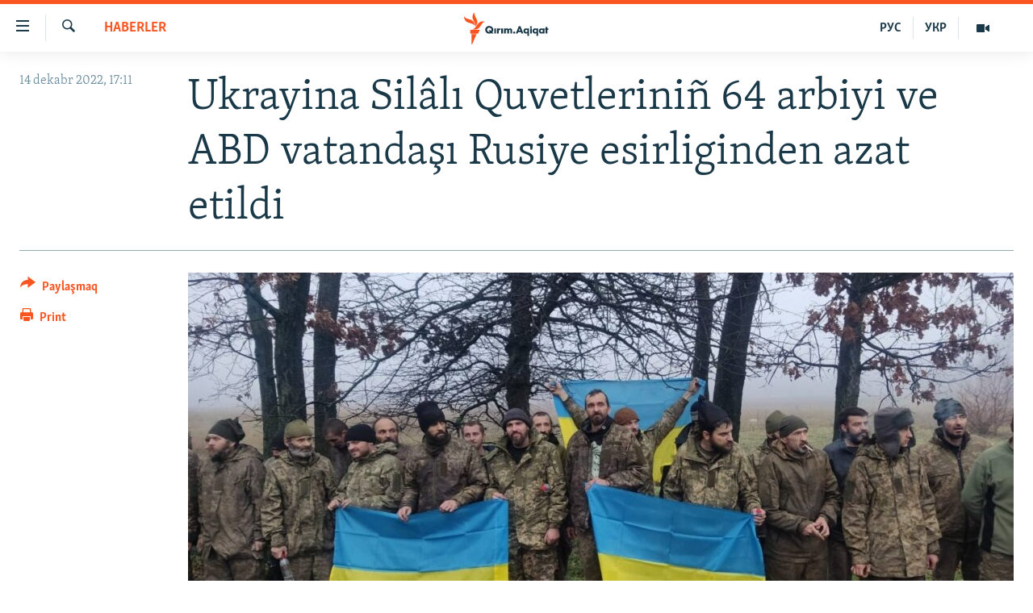

--- FILE ---
content_type: text/html; charset=utf-8
request_url: https://t.me/ermaka2022/1774?embed=1
body_size: 6644
content:
<!DOCTYPE html>
<html>
  <head>
    <meta charset="utf-8">
    <title>Telegram Widget</title>
    <base target="_blank">
    <script>document.cookie="stel_dt="+encodeURIComponent((new Date).getTimezoneOffset())+";path=/;max-age=31536000;samesite=None;secure"</script><script>
try { if (window.localStorage && localStorage["stel_tme_token"]) {
  var arr = [];
  for (var i = 0; i < localStorage.length; i++) {
    var key = localStorage.key(i);
    arr.push(encodeURIComponent(key) + '=' + encodeURIComponent(localStorage[key]));
  }
  var ls = arr.join('; ');
  var xhr = new XMLHttpRequest();
  xhr.open('GET', location.href);
  xhr.setRequestHeader('X-Requested-With', 'relogin');
  xhr.setRequestHeader('X-Local-Storage', ls);
  xhr.onreadystatechange = function() {
    if (xhr.readyState == 4) {
      if (typeof xhr.responseBody == 'undefined' && xhr.responseText) {
        document.write(xhr.responseText);
        document.close();
      }
    }
  };
  xhr.withCredentials = true;
  xhr.send();
  document.close();
  document.open();
  console.log('xhr reload');
} } catch (e) {}
</script>
    <meta name="viewport" content="width=device-width, initial-scale=1.0, minimum-scale=1.0, maximum-scale=1.0, user-scalable=no" />
    <meta name="format-detection" content="telephone=no" />
    <meta http-equiv="X-UA-Compatible" content="IE=edge" />
    <meta name="MobileOptimized" content="176" />
    <meta name="HandheldFriendly" content="True" />
    <meta name="robots" content="noindex, nofollow" />
    
    <link rel="icon" type="image/svg+xml" href="//telegram.org/img/website_icon.svg?4">
<link rel="apple-touch-icon" sizes="180x180" href="//telegram.org/img/apple-touch-icon.png">
<link rel="icon" type="image/png" sizes="32x32" href="//telegram.org/img/favicon-32x32.png">
<link rel="icon" type="image/png" sizes="16x16" href="//telegram.org/img/favicon-16x16.png">
<link rel="alternate icon" href="//telegram.org/img/favicon.ico" type="image/x-icon" />
    <link href="//telegram.org/css/font-roboto.css?1" rel="stylesheet" type="text/css">
    <link href="//telegram.org/css/widget-frame.css?72" rel="stylesheet" media="screen">
    
    <style>
:root {
  color-scheme: light;
}        .user-color-12 {
          --user-line-gradient: repeating-linear-gradient(-45deg, #3391d4 0px, #3391d4 5px, #7dd3f0 5px, #7dd3f0 10px);
          --user-accent-color: #3391d4;
          --user-background: #3391d41f;
        }        .user-color-10 {
          --user-line-gradient: repeating-linear-gradient(-45deg, #27a910 0px, #27a910 5px, #a7dc57 5px, #a7dc57 10px);
          --user-accent-color: #27a910;
          --user-background: #27a9101f;
        }        .user-color-8 {
          --user-line-gradient: repeating-linear-gradient(-45deg, #e0802b 0px, #e0802b 5px, #fac534 5px, #fac534 10px);
          --user-accent-color: #e0802b;
          --user-background: #e0802b1f;
        }        .user-color-7 {
          --user-line-gradient: repeating-linear-gradient(-45deg, #e15052 0px, #e15052 5px, #f9ae63 5px, #f9ae63 10px);
          --user-accent-color: #e15052;
          --user-background: #e150521f;
        }        .user-color-9 {
          --user-line-gradient: repeating-linear-gradient(-45deg, #a05ff3 0px, #a05ff3 5px, #f48fff 5px, #f48fff 10px);
          --user-accent-color: #a05ff3;
          --user-background: #a05ff31f;
        }        .user-color-11 {
          --user-line-gradient: repeating-linear-gradient(-45deg, #27acce 0px, #27acce 5px, #82e8d6 5px, #82e8d6 10px);
          --user-accent-color: #27acce;
          --user-background: #27acce1f;
        }        .user-color-13 {
          --user-line-gradient: repeating-linear-gradient(-45deg, #dd4371 0px, #dd4371 5px, #ffbe9f 5px, #ffbe9f 10px);
          --user-accent-color: #dd4371;
          --user-background: #dd43711f;
        }        .user-color-14 {
          --user-line-gradient: repeating-linear-gradient(-45deg, #247bed 0px, #247bed 5px, #f04856 5px, #f04856 10px, #ffffff 10px, #ffffff 15px);
          --user-accent-color: #247bed;
          --user-background: #247bed1f;
        }        .user-color-15 {
          --user-line-gradient: repeating-linear-gradient(-45deg, #d67722 0px, #d67722 5px, #1ea011 5px, #1ea011 10px, #ffffff 10px, #ffffff 15px);
          --user-accent-color: #d67722;
          --user-background: #d677221f;
        }        .user-color-16 {
          --user-line-gradient: repeating-linear-gradient(-45deg, #179e42 0px, #179e42 5px, #e84a3f 5px, #e84a3f 10px, #ffffff 10px, #ffffff 15px);
          --user-accent-color: #179e42;
          --user-background: #179e421f;
        }        .user-color-17 {
          --user-line-gradient: repeating-linear-gradient(-45deg, #2894af 0px, #2894af 5px, #6fc456 5px, #6fc456 10px, #ffffff 10px, #ffffff 15px);
          --user-accent-color: #2894af;
          --user-background: #2894af1f;
        }        .user-color-18 {
          --user-line-gradient: repeating-linear-gradient(-45deg, #0c9ab3 0px, #0c9ab3 5px, #ffad95 5px, #ffad95 10px, #ffe6b5 10px, #ffe6b5 15px);
          --user-accent-color: #0c9ab3;
          --user-background: #0c9ab31f;
        }        .user-color-19 {
          --user-line-gradient: repeating-linear-gradient(-45deg, #7757d6 0px, #7757d6 5px, #f79610 5px, #f79610 10px, #ffde8e 10px, #ffde8e 15px);
          --user-accent-color: #7757d6;
          --user-background: #7757d61f;
        }        .user-color-20 {
          --user-line-gradient: repeating-linear-gradient(-45deg, #1585cf 0px, #1585cf 5px, #f2ab1d 5px, #f2ab1d 10px, #ffffff 10px, #ffffff 15px);
          --user-accent-color: #1585cf;
          --user-background: #1585cf1f;
        }        body.dark .user-color-12, html.theme_dark .user-color-12 {
          --user-line-gradient: repeating-linear-gradient(-45deg, #52bfff 0px, #52bfff 5px, #0b5494 5px, #0b5494 10px);
          --user-accent-color: #52bfff;
          --user-background: #52bfff1f;
        }        body.dark .user-color-10, html.theme_dark .user-color-10 {
          --user-line-gradient: repeating-linear-gradient(-45deg, #a7eb6e 0px, #a7eb6e 5px, #167e2d 5px, #167e2d 10px);
          --user-accent-color: #a7eb6e;
          --user-background: #a7eb6e1f;
        }        body.dark .user-color-8, html.theme_dark .user-color-8 {
          --user-line-gradient: repeating-linear-gradient(-45deg, #ecb04e 0px, #ecb04e 5px, #c35714 5px, #c35714 10px);
          --user-accent-color: #ecb04e;
          --user-background: #ecb04e1f;
        }        body.dark .user-color-7, html.theme_dark .user-color-7 {
          --user-line-gradient: repeating-linear-gradient(-45deg, #ff9380 0px, #ff9380 5px, #992f37 5px, #992f37 10px);
          --user-accent-color: #ff9380;
          --user-background: #ff93801f;
        }        body.dark .user-color-9, html.theme_dark .user-color-9 {
          --user-line-gradient: repeating-linear-gradient(-45deg, #c697ff 0px, #c697ff 5px, #5e31c8 5px, #5e31c8 10px);
          --user-accent-color: #c697ff;
          --user-background: #c697ff1f;
        }        body.dark .user-color-11, html.theme_dark .user-color-11 {
          --user-line-gradient: repeating-linear-gradient(-45deg, #40d8d0 0px, #40d8d0 5px, #045c7f 5px, #045c7f 10px);
          --user-accent-color: #40d8d0;
          --user-background: #40d8d01f;
        }        body.dark .user-color-13, html.theme_dark .user-color-13 {
          --user-line-gradient: repeating-linear-gradient(-45deg, #ff86a6 0px, #ff86a6 5px, #8e366e 5px, #8e366e 10px);
          --user-accent-color: #ff86a6;
          --user-background: #ff86a61f;
        }        body.dark .user-color-14, html.theme_dark .user-color-14 {
          --user-line-gradient: repeating-linear-gradient(-45deg, #3fa2fe 0px, #3fa2fe 5px, #e5424f 5px, #e5424f 10px, #ffffff 10px, #ffffff 15px);
          --user-accent-color: #3fa2fe;
          --user-background: #3fa2fe1f;
        }        body.dark .user-color-15, html.theme_dark .user-color-15 {
          --user-line-gradient: repeating-linear-gradient(-45deg, #ff905e 0px, #ff905e 5px, #32a527 5px, #32a527 10px, #ffffff 10px, #ffffff 15px);
          --user-accent-color: #ff905e;
          --user-background: #ff905e1f;
        }        body.dark .user-color-16, html.theme_dark .user-color-16 {
          --user-line-gradient: repeating-linear-gradient(-45deg, #66d364 0px, #66d364 5px, #d5444f 5px, #d5444f 10px, #ffffff 10px, #ffffff 15px);
          --user-accent-color: #66d364;
          --user-background: #66d3641f;
        }        body.dark .user-color-17, html.theme_dark .user-color-17 {
          --user-line-gradient: repeating-linear-gradient(-45deg, #22bce2 0px, #22bce2 5px, #3da240 5px, #3da240 10px, #ffffff 10px, #ffffff 15px);
          --user-accent-color: #22bce2;
          --user-background: #22bce21f;
        }        body.dark .user-color-18, html.theme_dark .user-color-18 {
          --user-line-gradient: repeating-linear-gradient(-45deg, #22bce2 0px, #22bce2 5px, #ff9778 5px, #ff9778 10px, #ffda6b 10px, #ffda6b 15px);
          --user-accent-color: #22bce2;
          --user-background: #22bce21f;
        }        body.dark .user-color-19, html.theme_dark .user-color-19 {
          --user-line-gradient: repeating-linear-gradient(-45deg, #9791ff 0px, #9791ff 5px, #f2731d 5px, #f2731d 10px, #ffdb59 10px, #ffdb59 15px);
          --user-accent-color: #9791ff;
          --user-background: #9791ff1f;
        }        body.dark .user-color-20, html.theme_dark .user-color-20 {
          --user-line-gradient: repeating-linear-gradient(-45deg, #3da6eb 0px, #3da6eb 5px, #eea51d 5px, #eea51d 10px, #ffffff 10px, #ffffff 15px);
          --user-accent-color: #3da6eb;
          --user-background: #3da6eb1f;
        }.user-color-6, .user-color-4, .user-color-2, .user-color-0, .user-color-1, .user-color-3, .user-color-5,   .user-color-default {
    --user-accent-color: var(--accent-color);
    --user-accent-background: var(--accent-background);
    --user-line-gradient: linear-gradient(45deg, var(--accent-color), var(--accent-color));
  }</style>
    <script>TBaseUrl='//telegram.org/';</script>
  </head>
  <body class="widget_frame_base tgme_widget body_widget_post emoji_image nodark">
    <div class="tgme_widget_message text_not_supported_wrap js-widget_message" data-post="ermaka2022/1774" data-view="eyJjIjotMTcwODI1NTg4MCwicCI6IjE3NzRnIiwidCI6MTc2OTA3MTc2OSwiaCI6ImRkOTg4YmY2OTUxNzk3NjlhZiJ9" data-peer="c1708255880_4577443625718437947" data-peer-hash="6f6e399e2db07456b9" data-post-id="1774">
  <div class="tgme_widget_message_user"><a href="https://t.me/ermaka2022"><i class="tgme_widget_message_user_photo bgcolor2" data-content="А"><img src="https://cdn4.telesco.pe/file/[base64].jpg"></i></a></div>
  <div class="tgme_widget_message_bubble">
    <a class="tgme_widget_message_bubble_logo" href="//core.telegram.org/widgets"></a>
        <i class="tgme_widget_message_bubble_tail">
      <svg class="bubble_icon" width="9px" height="20px" viewBox="0 0 9 20">
        <g fill="none">
          <path class="background" fill="#ffffff" d="M8,1 L9,1 L9,20 L8,20 L8,18 C7.807,15.161 7.124,12.233 5.950,9.218 C5.046,6.893 3.504,4.733 1.325,2.738 L1.325,2.738 C0.917,2.365 0.89,1.732 1.263,1.325 C1.452,1.118 1.72,1 2,1 L8,1 Z"></path>
          <path class="border_1x" fill="#d7e3ec" d="M9,1 L2,1 C1.72,1 1.452,1.118 1.263,1.325 C0.89,1.732 0.917,2.365 1.325,2.738 C3.504,4.733 5.046,6.893 5.95,9.218 C7.124,12.233 7.807,15.161 8,18 L8,20 L9,20 L9,1 Z M2,0 L9,0 L9,20 L7,20 L7,20 L7.002,18.068 C6.816,15.333 6.156,12.504 5.018,9.58 C4.172,7.406 2.72,5.371 0.649,3.475 C-0.165,2.729 -0.221,1.464 0.525,0.649 C0.904,0.236 1.439,0 2,0 Z"></path>
          <path class="border_2x" d="M9,1 L2,1 C1.72,1 1.452,1.118 1.263,1.325 C0.89,1.732 0.917,2.365 1.325,2.738 C3.504,4.733 5.046,6.893 5.95,9.218 C7.124,12.233 7.807,15.161 8,18 L8,20 L9,20 L9,1 Z M2,0.5 L9,0.5 L9,20 L7.5,20 L7.5,20 L7.501,18.034 C7.312,15.247 6.64,12.369 5.484,9.399 C4.609,7.15 3.112,5.052 0.987,3.106 C0.376,2.547 0.334,1.598 0.894,0.987 C1.178,0.677 1.579,0.5 2,0.5 Z"></path>
          <path class="border_3x" d="M9,1 L2,1 C1.72,1 1.452,1.118 1.263,1.325 C0.89,1.732 0.917,2.365 1.325,2.738 C3.504,4.733 5.046,6.893 5.95,9.218 C7.124,12.233 7.807,15.161 8,18 L8,20 L9,20 L9,1 Z M2,0.667 L9,0.667 L9,20 L7.667,20 L7.667,20 L7.668,18.023 C7.477,15.218 6.802,12.324 5.64,9.338 C4.755,7.064 3.243,4.946 1.1,2.983 C0.557,2.486 0.52,1.643 1.017,1.1 C1.269,0.824 1.626,0.667 2,0.667 Z"></path>
        </g>
      </svg>
    </i>
    <div class="tgme_widget_message_author accent_color"><a class="tgme_widget_message_owner_name" href="https://t.me/ermaka2022"><span dir="auto">Андрій Єрмак <i class="emoji" style="background-image:url('//telegram.org/img/emoji/40/F09F87BAF09F87A6.png')"><b>🇺🇦</b></i></span></a><a class="tgme_widget_message_owner_labels" href="https://t.me/ermaka2022"><i class="verified-icon"> ✔</i></a></div>


<div class="tgme_widget_message_grouped_wrap js-message_grouped_wrap" data-margin-w="2" data-margin-h="2" style="width:453px;">
  <div class="tgme_widget_message_grouped js-message_grouped" style="padding-top:97.572%">
    <div class="tgme_widget_message_grouped_layer js-message_grouped_layer" style="width:453px;height:442px">
      <a class="tgme_widget_message_photo_wrap grouped_media_wrap blured js-message_photo" style="left:0px;top:0px;width:453px;height:339px;margin-right:0px;margin-bottom:2px;background-image:url('https://cdn4.telesco.pe/file/[base64].jpg')" data-ratio="1.3333333333333" href="https://t.me/ermaka2022/1771?single">
  <div class="grouped_media_helper" style="left:0;right:0;top:51px;bottom:52px;">
    <div class="tgme_widget_message_photo grouped_media" style="left:0;right:0;top:-1px;bottom:0px;"></div>
  </div>
</a><a class="tgme_widget_message_video_player grouped_media_wrap blured js-message_video_player" style="left:0px;top:341px;width:179px;height:101px;margin-right:2px;margin-bottom:0px;" data-ratio="1.7777777777778" href="https://t.me/ermaka2022/1772?single">
  <i class="tgme_widget_message_video_thumb" style="background-image:url('https://cdn4.telesco.pe/file/[base64]')"></i>
  <div class="tgme_widget_message_video_wrap grouped_media js-message_video_wrap" style="top:0;bottom:0;left:-1px;right:0px;">
    <video src="https://cdn4.telesco.pe/file/17f365116e.mp4?token=[base64]" class="tgme_widget_message_video js-message_video" width="100%" height="100%"></video>
  </div>
  <div class="message_video_play js-message_video_play"></div>
<time class="message_video_duration js-message_video_duration">0:11</time>
  <div class="message_media_not_supported_wrap">
    <div class="message_media_not_supported">
      <div class="message_media_not_supported_label">This media is not supported in your browser</div>
      <span class="message_media_view_in_telegram">VIEW IN TELEGRAM</span>
    </div>
  </div>
</a><a class="tgme_widget_message_photo_wrap grouped_media_wrap blured js-message_photo" style="left:181px;top:341px;width:136px;height:101px;margin-right:2px;margin-bottom:0px;background-image:url('https://cdn4.telesco.pe/file/[base64].jpg')" data-ratio="1.3333333333333" href="https://t.me/ermaka2022/1773?single">
  <div class="grouped_media_helper" style="left:0;right:0;top:51px;bottom:52px;">
    <div class="tgme_widget_message_photo grouped_media" style="left:0;right:0;top:-1px;bottom:0px;"></div>
  </div>
</a><a class="tgme_widget_message_photo_wrap grouped_media_wrap blured js-message_photo" style="left:319px;top:341px;width:134px;height:101px;margin-right:0px;margin-bottom:0px;background-image:url('https://cdn4.telesco.pe/file/[base64].jpg')" data-ratio="1.3333333333333" href="https://t.me/ermaka2022/1774?single">
  <div class="grouped_media_helper" style="left:0;right:0;top:51px;bottom:52px;">
    <div class="tgme_widget_message_photo grouped_media" style="top:0;bottom:0;left:-1px;right:0px;"></div>
  </div>
</a>
    </div>
  </div>
</div><div class="tgme_widget_message_text js-message_text" dir="auto"><div class="tgme_widget_message_text js-message_text" dir="auto">#нашівдома <br/><br/>Черговий обмін полоненими. Продовжуємо повертати своїх. 64 воїни ЗСУ, які воювали на Донецькому та Луганському напрямку, зокрема брали участь в обороні міста Бахмут, їдуть додому. Це офіцери, рядові та сержанти, наші герої.<br/><br/>Вдалося також звільнити громадянина США, який допомагав нашим людям - Мурекезі Суеді. Також повернули тіла 4 загиблих. <br/><br/>Дякую Координаційному штабу з питань поводження із військовополоненими. Вдячний всій команді, але попереду ще чимало роботи. Працюємо.</div></div>
<div class="tgme_widget_message_reactions js-message_reactions"><span class="tgme_reaction"><i class="emoji" style="background-image:url('//telegram.org/img/emoji/40/E29DA4.png')"><b>❤</b></i>4.98K</span><span class="tgme_reaction"><i class="emoji" style="background-image:url('//telegram.org/img/emoji/40/F09F918D.png')"><b>👍</b></i>653</span><span class="tgme_reaction"><i class="emoji" style="background-image:url('//telegram.org/img/emoji/40/F09F94A5.png')"><b>🔥</b></i>163</span><span class="tgme_reaction"><i class="emoji" style="background-image:url('//telegram.org/img/emoji/40/F09F98A2.png')"><b>😢</b></i>23</span><span class="tgme_reaction"><i class="emoji" style="background-image:url('//telegram.org/img/emoji/40/F09F918E.png')"><b>👎</b></i>16</span><span class="tgme_reaction"><i class="emoji" style="background-image:url('//telegram.org/img/emoji/40/F09F9881.png')"><b>😁</b></i>12</span><span class="tgme_reaction"><i class="emoji" style="background-image:url('//telegram.org/img/emoji/40/F09F98B1.png')"><b>😱</b></i>6</span></div><div class="tgme_widget_message_footer js-message_footer">
  <div class="tgme_widget_message_link accent_color"><a href="https://t.me/ermaka2022/1774" class="link_anchor flex_ellipsis"><span class="ellipsis">t.me/ermaka2022</span>/1774</a></div>
  <div class="tgme_widget_message_info js-message_info">
    <span class="tgme_widget_message_views">346K</span><span class="copyonly"> views</span><span class="tgme_widget_message_meta"><a class="tgme_widget_message_date" href="https://t.me/ermaka2022/1774"><time datetime="2022-12-14T10:48:05+00:00" class="datetime">Dec 14, 2022 at 10:48</time></a></span>
  </div>
</div>
  </div>
  
</div>
    <script src="https://oauth.tg.dev/js/telegram-widget.js?22"></script>

    <script src="//telegram.org/js/widget-frame.js?65"></script>
    <script>TWidgetAuth.init({"api_url":"https:\/\/t.me\/api\/method?api_hash=1f4736830bf40aa915","upload_url":"https:\/\/t.me\/api\/upload?api_hash=bb48e314160fa63b3b","unauth":true,"bot_id":1288099309});
TWidgetPost.init();
try{var a=new XMLHttpRequest;a.open("POST","");a.setRequestHeader("Content-type","application/x-www-form-urlencoded");a.send("_rl=1")}catch(e){}
</script>
  </body>
</html>
<!-- page generated in 89.62ms -->
